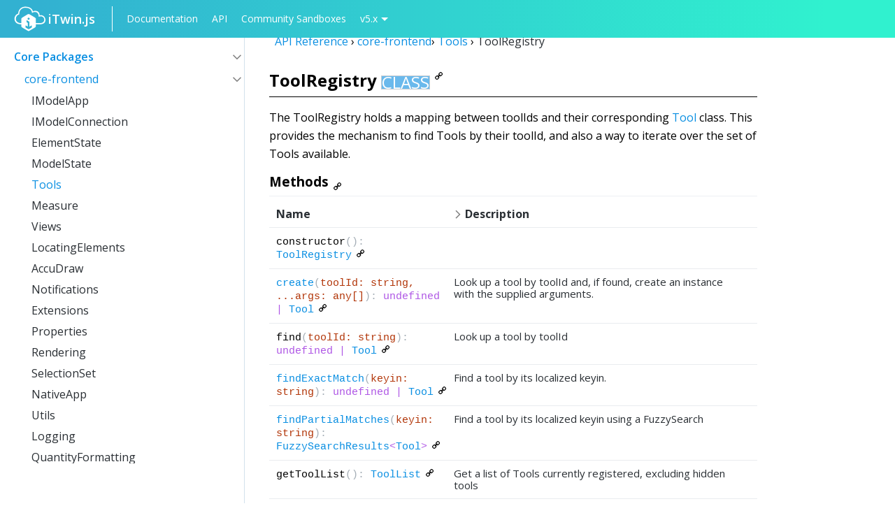

--- FILE ---
content_type: text/html
request_url: https://www.itwinjs.org/reference/core-frontend/tools/toolregistry/
body_size: 6462
content:
<!DOCTYPE html>
<html lang="en">

<head><link rel="stylesheet" type="text/css" href="/styles/bundle.css"/><link rel="stylesheet" href="https://cdn.jsdelivr.net/npm/katex@0.16.22/dist/katex.css" integrity="sha384-o3WH+1yEhq+grOgz1BVYTZPyTlMXrDxnjN1By9/ba94JqJhva6wFm2Hb+URQX53v" crossorigin="anonymous"/><meta charSet="utf-8"/><meta http-equiv="X-UA-Compatible" content="IE=edge"/><meta property="og:description" content="Create Immersive Connections with your Infrastructure Digital Twin."/><meta property="og:url" content="itwinjs.org"/><meta name="twitter:card" content="summary_large_image"/><title>ToolRegistry - core-frontend</title><meta name="viewport" content="width=device-width, initial-scale=1, shrink-to-fit=no"/><link rel="stylesheet" href="https://cdnjs.cloudflare.com/ajax/libs/font-awesome/4.7.0/css/font-awesome.min.css"/><link href="https://fonts.googleapis.com/css?family=Open+Sans:300,400,600,700" rel="stylesheet"/><link rel="shortcut icon" type="image/x-icon" href="/assets/iTwinJs.ico"/><meta property="og:image" content="/assets/twitter-share.png"/></head><body class="iui-root  enable-sidebar " data-siteroot="/" data-iui-theme="light"><header id="main-header"><div id="header-left"><div id="itwin-branding"><a href="/"><img src="/assets/itwin-js.svg" alt="itwin.js logo"/><span class="itwin-logo">iTwin.js</span></a></div><nav id="main-nav"><a href="/learning">Documentation</a><a href="/reference">API</a><a href="/sandboxes">Community Sandboxes</a><div class="version-dropdown"><a class="version-dropdown-toggle">v5.x</a><div class="version-dropdown-menu"><a href="/changehistory">Change History</a><a href="/v4">4.x</a><a href="/v3">3.x</a><a href="/v2">2.x</a><a href="/v1">1.x</a></div></div></nav><span id="burger-nav"><span class="icon-svg" style="-webkit-mask-image:url(/assets/menu.svg)" aria-hidden="true"></span></span></div><div id="search-component"><div id="search-container"></div></div></header><div id="flex-wrapper"><div id="main-wrapper"><nav id="sidebar" style="border-right:1px solid #d3e1ec"><div id="table-of-contents" class="custom-scrollbar"><ul id="main-navigation-list" data-default-state="activeOpen"><span class="acc-group"><h3 class="table-of-contents-link reference active" id="core-packages-sidebar"><span class="headerText">Core Packages</span><button class="btn no-user-select collapse-arrow icon icon-chevron-down"></button></h3><ul class="open"><li><span class="acc-group"><h4 class="table-of-contents-link reference active" id="core-frontend-sidebar"><a href="/reference/core-frontend" class="table-of-contents-link reference active">core-frontend</a><button class="btn no-user-select collapse-arrow icon icon-chevron-down"></button></h4><ul class="open"><li><a href="/reference/core-frontend/imodelapp" class="table-of-contents-link">IModelApp</a></li><li><a href="/reference/core-frontend/imodelconnection" class="table-of-contents-link">IModelConnection</a></li><li><a href="/reference/core-frontend/elementstate" class="table-of-contents-link">ElementState</a></li><li><a href="/reference/core-frontend/modelstate" class="table-of-contents-link">ModelState</a></li><li><a href="/reference/core-frontend/tools" class="table-of-contents-link active">Tools</a></li><li><a href="/reference/core-frontend/measure" class="table-of-contents-link">Measure</a></li><li><a href="/reference/core-frontend/views" class="table-of-contents-link">Views</a></li><li><a href="/reference/core-frontend/locatingelements" class="table-of-contents-link">LocatingElements</a></li><li><a href="/reference/core-frontend/accudraw" class="table-of-contents-link">AccuDraw</a></li><li><a href="/reference/core-frontend/notifications" class="table-of-contents-link">Notifications</a></li><li><a href="/reference/core-frontend/extensions" class="table-of-contents-link">Extensions</a></li><li><a href="/reference/core-frontend/properties" class="table-of-contents-link">Properties</a></li><li><a href="/reference/core-frontend/rendering" class="table-of-contents-link">Rendering</a></li><li><a href="/reference/core-frontend/selectionset" class="table-of-contents-link">SelectionSet</a></li><li><a href="/reference/core-frontend/nativeapp" class="table-of-contents-link">NativeApp</a></li><li><a href="/reference/core-frontend/utils" class="table-of-contents-link">Utils</a></li><li><a href="/reference/core-frontend/logging" class="table-of-contents-link">Logging</a></li><li><a href="/reference/core-frontend/quantityformatting" class="table-of-contents-link">QuantityFormatting</a></li><li><a href="/reference/core-frontend/tiles" class="table-of-contents-link">Tiles</a></li><li><a href="/reference/core-frontend/hubaccess" class="table-of-contents-link">HubAccess</a></li><li><a href="/reference/core-frontend/userpreferences" class="table-of-contents-link">UserPreferences</a></li><li><a href="/reference/core-frontend/maplayers" class="table-of-contents-link">MapLayers</a></li><li><a href="/reference/core-frontend/tilestorage" class="table-of-contents-link">TileStorage</a></li><li><a href="/reference/core-frontend/all" class="table-of-contents-link">All</a></li></ul></span></li><li><span class="acc-group"><h4 class="table-of-contents-link reference" id="core-backend-sidebar"><a href="/reference/core-backend" class="table-of-contents-link reference">core-backend</a><button class="btn no-user-select collapse-arrow icon icon-chevron-right"></button></h4><ul class="initial-state-closed"><li><a href="/reference/core-backend/blobcontainers" class="table-of-contents-link">BlobContainers</a></li><li><a href="/reference/core-backend/codes" class="table-of-contents-link">Codes</a></li><li><a href="/reference/core-backend/ecdb" class="table-of-contents-link">ECDb</a></li><li><a href="/reference/core-backend/ecsql" class="table-of-contents-link">ECSQL</a></li><li><a href="/reference/core-backend/elementaspects" class="table-of-contents-link">ElementAspects</a></li><li><a href="/reference/core-backend/elementgeometry" class="table-of-contents-link">ElementGeometry</a></li><li><a href="/reference/core-backend/elements" class="table-of-contents-link">Elements</a></li><li><a href="/reference/core-backend/exportgraphics" class="table-of-contents-link">ExportGraphics</a></li><li><a href="/reference/core-backend/hubaccess" class="table-of-contents-link">HubAccess</a></li><li><a href="/reference/core-backend/images" class="table-of-contents-link">Images</a></li><li><a href="/reference/core-backend/imodelhost" class="table-of-contents-link">IModelHost</a></li><li><a href="/reference/core-backend/imodels" class="table-of-contents-link">iModels</a></li><li><a href="/reference/core-backend/logging" class="table-of-contents-link">Logging</a></li><li><a href="/reference/core-backend/models" class="table-of-contents-link">Models</a></li><li><a href="/reference/core-backend/nativeapp" class="table-of-contents-link">NativeApp</a></li><li><a href="/reference/core-backend/portability" class="table-of-contents-link">Portability</a></li><li><a href="/reference/core-backend/relationships" class="table-of-contents-link">Relationships</a></li><li><a href="/reference/core-backend/rpcinterface" class="table-of-contents-link">RpcInterface</a></li><li><a href="/reference/core-backend/schema" class="table-of-contents-link">Schema</a></li><li><a href="/reference/core-backend/sqlite" class="table-of-contents-link">SQLite</a></li><li><a href="/reference/core-backend/sqlitedb" class="table-of-contents-link">SQLiteDb</a></li><li><a href="/reference/core-backend/tilestorage" class="table-of-contents-link">TileStorage</a></li><li><a href="/reference/core-backend/viewdefinitions" class="table-of-contents-link">ViewDefinitions</a></li><li><a href="/reference/core-backend/workspace" class="table-of-contents-link">Workspace</a></li><li><a href="/reference/core-backend/all" class="table-of-contents-link">All</a></li></ul></span></li><li><span class="acc-group"><h4 class="table-of-contents-link reference" id="core-common-sidebar"><a href="/reference/core-common" class="table-of-contents-link reference">core-common</a><button class="btn no-user-select collapse-arrow icon icon-chevron-right"></button></h4><ul class="initial-state-closed"><li><a href="/reference/core-common/entities" class="table-of-contents-link">Entities</a></li><li><a href="/reference/core-common/codes" class="table-of-contents-link">Codes</a></li><li><a href="/reference/core-common/geometry" class="table-of-contents-link">Geometry</a></li><li><a href="/reference/core-common/serialization" class="table-of-contents-link">Serialization</a></li><li><a href="/reference/core-common/views" class="table-of-contents-link">Views</a></li><li><a href="/reference/core-common/displaystyles" class="table-of-contents-link">DisplayStyles</a></li><li><a href="/reference/core-common/rendering" class="table-of-contents-link">Rendering</a></li><li><a href="/reference/core-common/symbology" class="table-of-contents-link">Symbology</a></li><li><a href="/reference/core-common/imodels" class="table-of-contents-link">iModels</a></li><li><a href="/reference/core-common/rpcinterface" class="table-of-contents-link">RpcInterface</a></li><li><a href="/reference/core-common/ipcsocket" class="table-of-contents-link">IpcSocket</a></li><li><a href="/reference/core-common/ecsql" class="table-of-contents-link">ECSQL</a></li><li><a href="/reference/core-common/logging" class="table-of-contents-link">Logging</a></li><li><a href="/reference/core-common/cloudstorage" class="table-of-contents-link">CloudStorage</a></li><li><a href="/reference/core-common/tween" class="table-of-contents-link">Tween</a></li><li><a href="/reference/core-common/tile" class="table-of-contents-link">Tile</a></li><li><a href="/reference/core-common/utils" class="table-of-contents-link">Utils</a></li><li><a href="/reference/core-common/nativeapp" class="table-of-contents-link">NativeApp</a></li><li><a href="/reference/core-common/localization" class="table-of-contents-link">Localization</a></li><li><a href="/reference/core-common/authorization" class="table-of-contents-link">Authorization</a></li><li><a href="/reference/core-common/realitydata" class="table-of-contents-link">RealityData</a></li><li><a href="/reference/core-common/maplayers" class="table-of-contents-link">MapLayers</a></li><li><a href="/reference/core-common/annotation" class="table-of-contents-link">Annotation</a></li><li><a href="/reference/core-common/all" class="table-of-contents-link">All</a></li></ul></span></li><li><span class="acc-group"><h4 class="table-of-contents-link reference" id="core-bentley-sidebar"><a href="/reference/core-bentley" class="table-of-contents-link reference">core-bentley</a><button class="btn no-user-select collapse-arrow icon icon-chevron-right"></button></h4><ul class="initial-state-closed"><li><a href="/reference/core-bentley/besqlite" class="table-of-contents-link">BeSQLite</a></li><li><a href="/reference/core-bentley/errors" class="table-of-contents-link">Errors</a></li><li><a href="/reference/core-bentley/events" class="table-of-contents-link">Events</a></li><li><a href="/reference/core-bentley/ids" class="table-of-contents-link">Ids</a></li><li><a href="/reference/core-bentley/logging" class="table-of-contents-link">Logging</a></li><li><a href="/reference/core-bentley/collections" class="table-of-contents-link">Collections</a></li><li><a href="/reference/core-bentley/json" class="table-of-contents-link">Json</a></li><li><a href="/reference/core-bentley/utils" class="table-of-contents-link">Utils</a></li><li><a href="/reference/core-bentley/processdetector" class="table-of-contents-link">ProcessDetector</a></li><li><a href="/reference/core-bentley/all" class="table-of-contents-link">All</a></li></ul></span></li><li><span class="acc-group"><h4 class="table-of-contents-link reference" id="core-geometry-sidebar"><a href="/reference/core-geometry" class="table-of-contents-link reference">core-geometry</a><button class="btn no-user-select collapse-arrow icon icon-chevron-right"></button></h4><ul class="initial-state-closed"><li><a href="/reference/core-geometry/cartesiangeometry" class="table-of-contents-link">CartesianGeometry</a></li><li><a href="/reference/core-geometry/arraysandinterfaces" class="table-of-contents-link">ArraysAndInterfaces</a></li><li><a href="/reference/core-geometry/bspline" class="table-of-contents-link">Bspline</a></li><li><a href="/reference/core-geometry/curve" class="table-of-contents-link">Curve</a></li><li><a href="/reference/core-geometry/numerics" class="table-of-contents-link">Numerics</a></li><li><a href="/reference/core-geometry/polyface" class="table-of-contents-link">Polyface</a></li><li><a href="/reference/core-geometry/serialization" class="table-of-contents-link">Serialization</a></li><li><a href="/reference/core-geometry/solid" class="table-of-contents-link">Solid</a></li><li><a href="/reference/core-geometry/topology" class="table-of-contents-link">Topology</a></li><li><a href="/reference/core-geometry/rangesearch" class="table-of-contents-link">RangeSearch</a></li><li><a href="/reference/core-geometry/all" class="table-of-contents-link">All</a></li></ul></span></li><li><span class="acc-group"><h4 class="table-of-contents-link reference" id="core-electron-sidebar"><a href="/reference/core-electron" class="table-of-contents-link reference">core-electron</a><button class="btn no-user-select collapse-arrow icon icon-chevron-right"></button></h4><ul class="initial-state-closed"><li><a href="/reference/core-electron/renderer" class="table-of-contents-link">Renderer</a></li><li><a href="/reference/core-electron/main" class="table-of-contents-link">Main</a></li><li><a href="/reference/core-electron/rpcinterface" class="table-of-contents-link">RpcInterface</a></li><li><a href="/reference/core-electron/all" class="table-of-contents-link">All</a></li></ul></span></li><li><span class="acc-group"><h4 class="table-of-contents-link reference" id="core-markup-sidebar"><a href="/reference/core-markup" class="table-of-contents-link reference">core-markup</a><button class="btn no-user-select collapse-arrow icon icon-chevron-right"></button></h4><ul class="initial-state-closed"><li><a href="/reference/core-markup/markupapp" class="table-of-contents-link">MarkupApp</a></li><li><a href="/reference/core-markup/markuptools" class="table-of-contents-link">MarkupTools</a></li><li><a href="/reference/core-markup/all" class="table-of-contents-link">All</a></li></ul></span></li><li><span class="acc-group"><h4 class="table-of-contents-link reference" id="core-mobile-sidebar"><a href="/reference/core-mobile" class="table-of-contents-link reference">core-mobile</a><button class="btn no-user-select collapse-arrow icon icon-chevron-right"></button></h4><ul class="initial-state-closed"><li><a href="/reference/core-mobile/mobileapp" class="table-of-contents-link">MobileApp</a></li><li><a href="/reference/core-mobile/mobileappprops" class="table-of-contents-link">MobileAppProps</a></li><li><a href="/reference/core-mobile/mobilehost" class="table-of-contents-link">MobileHost</a></li><li><a href="/reference/core-mobile/mobilerpcmanager" class="table-of-contents-link">MobileRpcManager</a></li><li><a href="/reference/core-mobile/mobilerpcserver" class="table-of-contents-link">MobileRpcServer</a></li><li><a href="/reference/core-mobile/imodelhub" class="table-of-contents-link">iModelHub</a></li><li><a href="/reference/core-mobile/rpcinterface" class="table-of-contents-link">RpcInterface</a></li><li><a href="/reference/core-mobile/all" class="table-of-contents-link">All</a></li></ul></span></li><li><span class="acc-group"><h4 class="table-of-contents-link reference" id="core-i18n-sidebar"><a href="/reference/core-i18n" class="table-of-contents-link reference">core-i18n</a><button class="btn no-user-select collapse-arrow icon icon-chevron-right"></button></h4><ul class="initial-state-closed"><li><a href="/reference/core-i18n/localization" class="table-of-contents-link">Localization</a></li><li><a href="/reference/core-i18n/all" class="table-of-contents-link">All</a></li></ul></span></li><li><span class="acc-group"><h4 class="table-of-contents-link reference" id="core-quantity-sidebar"><a href="/reference/core-quantity" class="table-of-contents-link reference">core-quantity</a><button class="btn no-user-select collapse-arrow icon icon-chevron-right"></button></h4><ul class="initial-state-closed"><li><a href="/reference/core-quantity/quantity" class="table-of-contents-link">Quantity</a></li><li><a href="/reference/core-quantity/all" class="table-of-contents-link">All</a></li></ul></span></li><li><span class="acc-group"><h4 class="table-of-contents-link reference" id="ecschema-editing-sidebar"><a href="/reference/ecschema-editing" class="table-of-contents-link reference">ecschema-editing</a><button class="btn no-user-select collapse-arrow icon icon-chevron-right"></button></h4><ul class="initial-state-closed"><li><a href="/reference/ecschema-editing/editing" class="table-of-contents-link">Editing</a></li><li><a href="/reference/ecschema-editing/diagnostic" class="table-of-contents-link">Diagnostic</a></li><li><a href="/reference/ecschema-editing/validation" class="table-of-contents-link">Validation</a></li><li><a href="/reference/ecschema-editing/comparison" class="table-of-contents-link">Comparison</a></li><li><a href="/reference/ecschema-editing/merging" class="table-of-contents-link">Merging</a></li><li><a href="/reference/ecschema-editing/differencing" class="table-of-contents-link">Differencing</a></li><li><a href="/reference/ecschema-editing/all" class="table-of-contents-link">All</a></li></ul></span></li><li><span class="acc-group"><h4 class="table-of-contents-link reference" id="ecschema-locaters-sidebar"><a href="/reference/ecschema-locaters" class="table-of-contents-link reference">ecschema-locaters</a><button class="btn no-user-select collapse-arrow icon icon-chevron-right"></button></h4><ul class="initial-state-closed"><li><a href="/reference/ecschema-locaters/locaters" class="table-of-contents-link">Locaters</a></li><li><a href="/reference/ecschema-locaters/utils" class="table-of-contents-link">Utils</a></li><li><a href="/reference/ecschema-locaters/all" class="table-of-contents-link">All</a></li></ul></span></li><li><span class="acc-group"><h4 class="table-of-contents-link reference" id="ecschema-metadata-sidebar"><a href="/reference/ecschema-metadata" class="table-of-contents-link reference">ecschema-metadata</a><button class="btn no-user-select collapse-arrow icon icon-chevron-right"></button></h4><ul class="initial-state-closed"><li><a href="/reference/ecschema-metadata/metadata" class="table-of-contents-link">Metadata</a></li><li><a href="/reference/ecschema-metadata/utils" class="table-of-contents-link">Utils</a></li><li><a href="/reference/ecschema-metadata/context" class="table-of-contents-link">Context</a></li><li><a href="/reference/ecschema-metadata/formatsetformatsprovider" class="table-of-contents-link">FormatSetFormatsProvider</a></li><li><a href="/reference/ecschema-metadata/incrementalschemalocater" class="table-of-contents-link">IncrementalSchemaLocater</a></li><li><a href="/reference/ecschema-metadata/schemajsonlocater" class="table-of-contents-link">SchemaJsonLocater</a></li><li><a href="/reference/ecschema-metadata/schemaloader" class="table-of-contents-link">SchemaLoader</a></li><li><a href="/reference/ecschema-metadata/schemapartvisitordelegate" class="table-of-contents-link">SchemaPartVisitorDelegate</a></li><li><a href="/reference/ecschema-metadata/schemastubqueries" class="table-of-contents-link">SchemaStubQueries</a></li><li><a href="/reference/ecschema-metadata/schemaunitprovider" class="table-of-contents-link">SchemaUnitProvider</a></li><li><a href="/reference/ecschema-metadata/all" class="table-of-contents-link">All</a></li></ul></span></li><li><span class="acc-group"><h4 class="table-of-contents-link reference" id="frontend-devtools-sidebar"><a href="/reference/frontend-devtools" class="table-of-contents-link reference">frontend-devtools</a><button class="btn no-user-select collapse-arrow icon icon-chevron-right"></button></h4><ul class="initial-state-closed"><li><a href="/reference/frontend-devtools/widgets" class="table-of-contents-link">Widgets</a></li><li><a href="/reference/frontend-devtools/tools" class="table-of-contents-link">Tools</a></li><li><a href="/reference/frontend-devtools/controls" class="table-of-contents-link">Controls</a></li><li><a href="/reference/frontend-devtools/effects" class="table-of-contents-link">Effects</a></li><li><a href="/reference/frontend-devtools/utilities" class="table-of-contents-link">Utilities</a></li><li><a href="/reference/frontend-devtools/all" class="table-of-contents-link">All</a></li></ul></span></li><li><span class="acc-group"><h4 class="table-of-contents-link reference" id="hypermodeling-frontend-sidebar"><a href="/reference/hypermodeling-frontend" class="table-of-contents-link reference">hypermodeling-frontend</a><button class="btn no-user-select collapse-arrow icon icon-chevron-right"></button></h4><ul class="initial-state-closed"><li><a href="/reference/hypermodeling-frontend/hypermodeling" class="table-of-contents-link">HyperModeling</a></li><li><a href="/reference/hypermodeling-frontend/all" class="table-of-contents-link">All</a></li></ul></span></li><li><span class="acc-group"><h4 class="table-of-contents-link reference" id="webgl-compatibility-sidebar"><a href="/reference/webgl-compatibility" class="table-of-contents-link reference">webgl-compatibility</a><button class="btn no-user-select collapse-arrow icon icon-chevron-right"></button></h4><ul class="initial-state-closed"><li><a href="/reference/webgl-compatibility/compatibility" class="table-of-contents-link">Compatibility</a></li><li><a href="/reference/webgl-compatibility/all" class="table-of-contents-link">All</a></li></ul></span></li><li><span class="acc-group"><h4 class="table-of-contents-link reference" id="map-layers-formats-sidebar"><a href="/reference/map-layers-formats" class="table-of-contents-link reference">map-layers-formats</a><button class="btn no-user-select collapse-arrow icon icon-chevron-right"></button></h4><ul class="initial-state-closed"><li><a href="/reference/map-layers-formats/maplayersformats" class="table-of-contents-link">MapLayersFormats</a></li><li><a href="/reference/map-layers-formats/all" class="table-of-contents-link">All</a></li></ul></span></li></ul></span><span class="acc-group"><h3 class="table-of-contents-link reference" id="editor-packages-sidebar"><span class="headerText">Editor Packages</span><button class="btn no-user-select collapse-arrow icon icon-chevron-right"></button></h3><ul class="initial-state-closed"><li><span class="acc-group"><h4 class="table-of-contents-link reference" id="editor-backend-sidebar"><a href="/reference/editor-backend" class="table-of-contents-link reference">editor-backend</a><button class="btn no-user-select collapse-arrow icon icon-chevron-right"></button></h4><ul class="initial-state-closed"><li><a href="/reference/editor-backend/editing" class="table-of-contents-link">Editing</a></li><li><a href="/reference/editor-backend/all" class="table-of-contents-link">All</a></li></ul></span></li><li><span class="acc-group"><h4 class="table-of-contents-link reference" id="editor-common-sidebar"><a href="/reference/editor-common" class="table-of-contents-link reference">editor-common</a><button class="btn no-user-select collapse-arrow icon icon-chevron-right"></button></h4><ul class="initial-state-closed"><li><a href="/reference/editor-common/editing" class="table-of-contents-link">Editing</a></li><li><a href="/reference/editor-common/all" class="table-of-contents-link">All</a></li></ul></span></li><li><span class="acc-group"><h4 class="table-of-contents-link reference" id="editor-frontend-sidebar"><a href="/reference/editor-frontend" class="table-of-contents-link reference">editor-frontend</a><button class="btn no-user-select collapse-arrow icon icon-chevron-right"></button></h4><ul class="initial-state-closed"><li><a href="/reference/editor-frontend/editing" class="table-of-contents-link">Editing</a></li><li><a href="/reference/editor-frontend/all" class="table-of-contents-link">All</a></li></ul></span></li></ul></span><span class="acc-group"><h3 class="table-of-contents-link reference" id="ui-packages-sidebar"><span class="headerText">UI Packages</span><button class="btn no-user-select collapse-arrow icon icon-chevron-right"></button></h3><ul class="initial-state-closed"><li><span class="acc-group"><h4 class="table-of-contents-link reference" id="appui-abstract-sidebar"><a href="/reference/appui-abstract" class="table-of-contents-link reference">appui-abstract</a><button class="btn no-user-select collapse-arrow icon icon-chevron-right"></button></h4><ul class="initial-state-closed"><li><a href="/reference/appui-abstract/contentview" class="table-of-contents-link">ContentView</a></li><li><a href="/reference/appui-abstract/dialog" class="table-of-contents-link">Dialog</a></li><li><a href="/reference/appui-abstract/item" class="table-of-contents-link">Item</a></li><li><a href="/reference/appui-abstract/notification" class="table-of-contents-link">Notification</a></li><li><a href="/reference/appui-abstract/properties" class="table-of-contents-link">Properties</a></li><li><a href="/reference/appui-abstract/toolbar" class="table-of-contents-link">Toolbar</a></li><li><a href="/reference/appui-abstract/uiadmin" class="table-of-contents-link">UiAdmin</a></li><li><a href="/reference/appui-abstract/uiitemsprovider" class="table-of-contents-link">UiItemsProvider</a></li><li><a href="/reference/appui-abstract/utilities" class="table-of-contents-link">Utilities</a></li><li><a href="/reference/appui-abstract/all" class="table-of-contents-link">All</a></li></ul></span></li><li><span class="acc-group"><h4 class="table-of-contents-link reference" id="core-react-sidebar"><a href="/reference/core-react" class="table-of-contents-link reference">core-react</a><button class="btn no-user-select collapse-arrow icon icon-chevron-right"></button></h4><ul class="initial-state-closed"><li><a href="/reference/core-react/autosuggest" class="table-of-contents-link">AutoSuggest</a></li><li><a href="/reference/core-react/base" class="table-of-contents-link">Base</a></li><li><a href="/reference/core-react/button" class="table-of-contents-link">Button</a></li><li><a href="/reference/core-react/checkbox" class="table-of-contents-link">Checkbox</a></li><li><a href="/reference/core-react/checklistbox" class="table-of-contents-link">CheckListBox</a></li><li><a href="/reference/core-react/common" class="table-of-contents-link">Common</a></li><li><a href="/reference/core-react/contextmenu" class="table-of-contents-link">ContextMenu</a></li><li><a href="/reference/core-react/dialog" class="table-of-contents-link">Dialog</a></li><li><a href="/reference/core-react/elementseparator" class="table-of-contents-link">ElementSeparator</a></li><li><a href="/reference/core-react/expandable" class="table-of-contents-link">Expandable</a></li><li><a href="/reference/core-react/form" class="table-of-contents-link">Form</a></li><li><a href="/reference/core-react/icon" class="table-of-contents-link">Icon</a></li><li><a href="/reference/core-react/inputs" class="table-of-contents-link">Inputs</a></li><li><a href="/reference/core-react/listbox" class="table-of-contents-link">Listbox</a></li><li><a href="/reference/core-react/loading" class="table-of-contents-link">Loading</a></li><li><a href="/reference/core-react/notification" class="table-of-contents-link">Notification</a></li><li><a href="/reference/core-react/popup" class="table-of-contents-link">Popup</a></li><li><a href="/reference/core-react/radialmenu" class="table-of-contents-link">RadialMenu</a></li><li><a href="/reference/core-react/radio" class="table-of-contents-link">Radio</a></li><li><a href="/reference/core-react/searchbox" class="table-of-contents-link">SearchBox</a></li><li><a href="/reference/core-react/select" class="table-of-contents-link">Select</a></li><li><a href="/reference/core-react/settings" class="table-of-contents-link">Settings</a></li><li><a href="/reference/core-react/slider" class="table-of-contents-link">Slider</a></li><li><a href="/reference/core-react/splitbutton" class="table-of-contents-link">SplitButton</a></li><li><a href="/reference/core-react/tabs" class="table-of-contents-link">Tabs</a></li><li><a href="/reference/core-react/text" class="table-of-contents-link">Text</a></li><li><a href="/reference/core-react/tiles" class="table-of-contents-link">Tiles</a></li><li><a href="/reference/core-react/toggle" class="table-of-contents-link">Toggle</a></li><li><a href="/reference/core-react/tooltip" class="table-of-contents-link">Tooltip</a></li><li><a href="/reference/core-react/tree" class="table-of-contents-link">Tree</a></li><li><a href="/reference/core-react/uistatestorage" class="table-of-contents-link">UiStateStorage</a></li><li><a href="/reference/core-react/utilities" class="table-of-contents-link">Utilities</a></li><li><a href="/reference/core-react/all" class="table-of-contents-link">All</a></li></ul></span></li><li><span class="acc-group"><h4 class="table-of-contents-link reference" id="components-react-sidebar"><a href="/reference/components-react" class="table-of-contents-link reference">components-react</a><button class="btn no-user-select collapse-arrow icon icon-chevron-right"></button></h4><ul class="initial-state-closed"><li><a href="/reference/components-react/common" class="table-of-contents-link">Common</a></li><li><a href="/reference/components-react/breadcrumb" class="table-of-contents-link">Breadcrumb</a></li><li><a href="/reference/components-react/date" class="table-of-contents-link">Date</a></li><li><a href="/reference/components-react/dragdrop" class="table-of-contents-link">DragDrop</a></li><li><a href="/reference/components-react/favorite" class="table-of-contents-link">Favorite</a></li><li><a href="/reference/components-react/filtering" class="table-of-contents-link">Filtering</a></li><li><a href="/reference/components-react/inputs" class="table-of-contents-link">Inputs</a></li><li><a href="/reference/components-react/selectablecontent" class="table-of-contents-link">SelectableContent</a></li><li><a href="/reference/components-react/properties" class="table-of-contents-link">Properties</a></li><li><a href="/reference/components-react/propertyeditors" class="table-of-contents-link">PropertyEditors</a></li><li><a href="/reference/components-react/propertygrid" class="table-of-contents-link">PropertyGrid</a></li><li><a href="/reference/components-react/table" class="table-of-contents-link">Table</a></li><li><a href="/reference/components-react/toolbar" class="table-of-contents-link">Toolbar</a></li><li><a href="/reference/components-react/tree" class="table-of-contents-link">Tree</a></li><li><a href="/reference/components-react/typeconverters" class="table-of-contents-link">TypeConverters</a></li><li><a href="/reference/components-react/propertyfilterbuilder" class="table-of-contents-link">PropertyFilterBuilder</a></li><li><a href="/reference/components-react/all" class="table-of-contents-link">All</a></li></ul></span></li><li><span class="acc-group"><h4 class="table-of-contents-link reference" id="imodel-components-react-sidebar"><a href="/reference/imodel-components-react" class="table-of-contents-link reference">imodel-components-react</a><button class="btn no-user-select collapse-arrow icon icon-chevron-right"></button></h4><ul class="initial-state-closed"><li><a href="/reference/imodel-components-react/color" class="table-of-contents-link">Color</a></li><li><a href="/reference/imodel-components-react/common" class="table-of-contents-link">Common</a></li><li><a href="/reference/imodel-components-react/cube" class="table-of-contents-link">Cube</a></li><li><a href="/reference/imodel-components-react/inputs" class="table-of-contents-link">Inputs</a></li><li><a href="/reference/imodel-components-react/lineweight" class="table-of-contents-link">LineWeight</a></li><li><a href="/reference/imodel-components-react/navigationaids" class="table-of-contents-link">NavigationAids</a></li><li><a href="/reference/imodel-components-react/propertyeditors" class="table-of-contents-link">PropertyEditors</a></li><li><a href="/reference/imodel-components-react/quantityformat" class="table-of-contents-link">QuantityFormat</a></li><li><a href="/reference/imodel-components-react/timeline" class="table-of-contents-link">Timeline</a></li><li><a href="/reference/imodel-components-react/viewport" class="table-of-contents-link">Viewport</a></li><li><a href="/reference/imodel-components-react/all" class="table-of-contents-link">All</a></li></ul></span></li><li><span class="acc-group"><h4 class="table-of-contents-link reference" id="appui-react-sidebar"><a href="/reference/appui-react" class="table-of-contents-link reference">appui-react</a><button class="btn no-user-select collapse-arrow icon icon-chevron-right"></button></h4><ul class="initial-state-closed"><li><a href="/reference/appui-react/accudraw" class="table-of-contents-link">AccuDraw</a></li><li><a href="/reference/appui-react/admin" class="table-of-contents-link">Admin</a></li><li><a href="/reference/appui-react/backstage" class="table-of-contents-link">Backstage</a></li><li><a href="/reference/appui-react/configurableui" class="table-of-contents-link">ConfigurableUi</a></li><li><a href="/reference/appui-react/contentview" class="table-of-contents-link">ContentView</a></li><li><a href="/reference/appui-react/cursor" class="table-of-contents-link">Cursor</a></li><li><a href="/reference/appui-react/dialog" class="table-of-contents-link">Dialog</a></li><li><a href="/reference/appui-react/frontstage" class="table-of-contents-link">Frontstage</a></li><li><a href="/reference/appui-react/hooks" class="table-of-contents-link">Hooks</a></li><li><a href="/reference/appui-react/imodelcomponents" class="table-of-contents-link">IModelComponents</a></li><li><a href="/reference/appui-react/item" class="table-of-contents-link">Item</a></li><li><a href="/reference/appui-react/keyboardshortcut" class="table-of-contents-link">KeyboardShortcut</a></li><li><a href="/reference/appui-react/navigationaids" class="table-of-contents-link">NavigationAids</a></li><li><a href="/reference/appui-react/notification" class="table-of-contents-link">Notification</a></li><li><a href="/reference/appui-react/childwindowmanager" class="table-of-contents-link">ChildWindowManager</a></li><li><a href="/reference/appui-react/picker" class="table-of-contents-link">Picker</a></li><li><a href="/reference/appui-react/popup" class="table-of-contents-link">Popup</a></li><li><a href="/reference/appui-react/state" class="table-of-contents-link">State</a></li><li><a href="/reference/appui-react/settings" class="table-of-contents-link">Settings</a></li><li><a href="/reference/appui-react/standarduiitemsprovider" class="table-of-contents-link">StandardUiItemsProvider</a></li><li><a href="/reference/appui-react/statusbar" class="table-of-contents-link">StatusBar</a></li><li><a href="/reference/appui-react/syncui" class="table-of-contents-link">SyncUi</a></li><li><a href="/reference/appui-react/timeline" class="table-of-contents-link">Timeline</a></li><li><a href="/reference/appui-react/toolbar" class="table-of-contents-link">Toolbar</a></li><li><a href="/reference/appui-react/tools" class="table-of-contents-link">Tools</a></li><li><a href="/reference/appui-react/toolsettings" class="table-of-contents-link">ToolSettings</a></li><li><a href="/reference/appui-react/uiprovider" class="table-of-contents-link">UiProvider</a></li><li><a href="/reference/appui-react/uistatestorage" class="table-of-contents-link">UiStateStorage</a></li><li><a href="/reference/appui-react/utilities" class="table-of-contents-link">Utilities</a></li><li><a href="/reference/appui-react/widget" class="table-of-contents-link">Widget</a></li><li><a href="/reference/appui-react/widgetcontentlayout" class="table-of-contents-link">WidgetContentLayout</a></li><li><a href="/reference/appui-react/all" class="table-of-contents-link">All</a></li></ul></span></li></ul></span><span class="acc-group"><h3 class="table-of-contents-link reference" id="presentation-packages-sidebar"><span class="headerText">Presentation Packages</span><button class="btn no-user-select collapse-arrow icon icon-chevron-right"></button></h3><ul class="initial-state-closed"><li><span class="acc-group"><h4 class="table-of-contents-link reference" id="presentation-common-sidebar"><a href="/reference/presentation-common" class="table-of-contents-link reference">presentation-common</a><button class="btn no-user-select collapse-arrow icon icon-chevron-right"></button></h4><ul class="initial-state-closed"><li><a href="/reference/presentation-common/core" class="table-of-contents-link">Core</a></li><li><a href="/reference/presentation-common/rpc" class="table-of-contents-link">RPC</a></li><li><a href="/reference/presentation-common/unifiedselection" class="table-of-contents-link">UnifiedSelection</a></li><li><a href="/reference/presentation-common/content" class="table-of-contents-link">Content</a></li><li><a href="/reference/presentation-common/hierarchies" class="table-of-contents-link">Hierarchies</a></li><li><a href="/reference/presentation-common/presentationrules" class="table-of-contents-link">PresentationRules</a></li><li><a href="/reference/presentation-common/all" class="table-of-contents-link">All</a></li></ul></span></li><li><span class="acc-group"><h4 class="table-of-contents-link reference" id="presentation-components-sidebar"><a href="/reference/presentation-components" class="table-of-contents-link reference">presentation-components</a><button class="btn no-user-select collapse-arrow icon icon-chevron-right"></button></h4><ul class="initial-state-closed"><li><a href="/reference/presentation-components/core" class="table-of-contents-link">Core</a></li><li><a href="/reference/presentation-components/logging" class="table-of-contents-link">Logging</a></li><li><a href="/reference/presentation-components/properties" class="table-of-contents-link">Properties</a></li><li><a href="/reference/presentation-components/propertygrid" class="table-of-contents-link">PropertyGrid</a></li><li><a href="/reference/presentation-components/favoriteproperties" class="table-of-contents-link">FavoriteProperties</a></li><li><a href="/reference/presentation-components/tree" class="table-of-contents-link">Tree</a></li><li><a href="/reference/presentation-components/table" class="table-of-contents-link">Table</a></li><li><a href="/reference/presentation-components/viewport" class="table-of-contents-link">Viewport</a></li><li><a href="/reference/presentation-components/displaylabels" class="table-of-contents-link">DisplayLabels</a></li><li><a href="/reference/presentation-components/unifiedselection" class="table-of-contents-link">UnifiedSelection</a></li><li><a href="/reference/presentation-components/instancesfilter" class="table-of-contents-link">InstancesFilter</a></li><li><a href="/reference/presentation-components/internal" class="table-of-contents-link">Internal</a></li><li><a href="/reference/presentation-components/all" class="table-of-contents-link">All</a></li></ul></span></li><li><span class="acc-group"><h4 class="table-of-contents-link reference" id="presentation-backend-sidebar"><a href="/reference/presentation-backend" class="table-of-contents-link reference">presentation-backend</a><button class="btn no-user-select collapse-arrow icon icon-chevron-right"></button></h4><ul class="initial-state-closed"><li><a href="/reference/presentation-backend/core" class="table-of-contents-link">Core</a></li><li><a href="/reference/presentation-backend/logging" class="table-of-contents-link">Logging</a></li><li><a href="/reference/presentation-backend/all" class="table-of-contents-link">All</a></li></ul></span></li><li><span class="acc-group"><h4 class="table-of-contents-link reference" id="presentation-frontend-sidebar"><a href="/reference/presentation-frontend" class="table-of-contents-link reference">presentation-frontend</a><button class="btn no-user-select collapse-arrow icon icon-chevron-right"></button></h4><ul class="initial-state-closed"><li><a href="/reference/presentation-frontend/core" class="table-of-contents-link">Core</a></li><li><a href="/reference/presentation-frontend/logging" class="table-of-contents-link">Logging</a></li><li><a href="/reference/presentation-frontend/unifiedselection" class="table-of-contents-link">UnifiedSelection</a></li><li><a href="/reference/presentation-frontend/all" class="table-of-contents-link">All</a></li></ul></span></li></ul></span><span class="acc-group"><h3 class="table-of-contents-link reference" id="domain-packages-sidebar"><span class="headerText">Domain Packages</span><button class="btn no-user-select collapse-arrow icon icon-chevron-right"></button></h3><ul class="initial-state-closed"><li><span class="acc-group"><h4 class="table-of-contents-link reference" id="analytical-backend-sidebar"><a href="/reference/analytical-backend" class="table-of-contents-link reference">analytical-backend</a><button class="btn no-user-select collapse-arrow icon icon-chevron-right"></button></h4><ul class="initial-state-closed"><li><a href="/reference/analytical-backend/analytical" class="table-of-contents-link">Analytical</a></li><li><a href="/reference/analytical-backend/all" class="table-of-contents-link">All</a></li></ul></span></li><li><span class="acc-group"><h4 class="table-of-contents-link reference" id="linear-referencing-backend-sidebar"><a href="/reference/linear-referencing-backend" class="table-of-contents-link reference">linear-referencing-backend</a><button class="btn no-user-select collapse-arrow icon icon-chevron-right"></button></h4><ul class="initial-state-closed"><li><a href="/reference/linear-referencing-backend/linearreferencing" class="table-of-contents-link">LinearReferencing</a></li><li><a href="/reference/linear-referencing-backend/all" class="table-of-contents-link">All</a></li></ul></span></li><li><span class="acc-group"><h4 class="table-of-contents-link reference" id="linear-referencing-common-sidebar"><a href="/reference/linear-referencing-common" class="table-of-contents-link reference">linear-referencing-common</a><button class="btn no-user-select collapse-arrow icon icon-chevron-right"></button></h4><ul class="initial-state-closed"><li><a href="/reference/linear-referencing-common/linearreferencing" class="table-of-contents-link">LinearReferencing</a></li><li><a href="/reference/linear-referencing-common/all" class="table-of-contents-link">All</a></li></ul></span></li><li><span class="acc-group"><h4 class="table-of-contents-link reference" id="physical-material-backend-sidebar"><a href="/reference/physical-material-backend" class="table-of-contents-link reference">physical-material-backend</a><button class="btn no-user-select collapse-arrow icon icon-chevron-right"></button></h4><ul class="initial-state-closed"><li><a href="/reference/physical-material-backend/physicalmaterial" class="table-of-contents-link">PhysicalMaterial</a></li><li><a href="/reference/physical-material-backend/all" class="table-of-contents-link">All</a></li></ul></span></li></ul></span><span class="acc-group"><h3 class="table-of-contents-link reference" id="transformer-sidebar"><span class="headerText">Transformer</span><button class="btn no-user-select collapse-arrow icon icon-chevron-right"></button></h3><ul class="initial-state-closed"><li><span class="acc-group"><h4 class="table-of-contents-link reference" id="imodel-transformer-sidebar"><a href="/reference/imodel-transformer" class="table-of-contents-link reference">imodel-transformer</a><button class="btn no-user-select collapse-arrow icon icon-chevron-right"></button></h4><ul class="initial-state-closed"><li><a href="/reference/imodel-transformer/imodels" class="table-of-contents-link">iModels</a></li><li><a href="/reference/imodel-transformer/utils" class="table-of-contents-link">Utils</a></li><li><a href="/reference/imodel-transformer/logging" class="table-of-contents-link">Logging</a></li><li><a href="/reference/imodel-transformer/all" class="table-of-contents-link">All</a></li></ul></span></li></ul></span><span class="acc-group"><h3 class="table-of-contents-link reference" id="connector-framework-sidebar"><span class="headerText">Connector Framework</span><button class="btn no-user-select collapse-arrow icon icon-chevron-right"></button></h3><ul class="initial-state-closed"><li><span class="acc-group"><h4 class="table-of-contents-link reference" id="connector-framework-sidebar"><a href="/reference/connector-framework" class="table-of-contents-link reference">connector-framework</a><button class="btn no-user-select collapse-arrow icon icon-chevron-right"></button></h4><ul class="initial-state-closed"><li><a href="/reference/connector-framework/args" class="table-of-contents-link">Args</a></li><li><a href="/reference/connector-framework/baseconnector" class="table-of-contents-link">BaseConnector</a></li><li><a href="/reference/connector-framework/connectorissuereporter" class="table-of-contents-link">ConnectorIssueReporter</a></li><li><a href="/reference/connector-framework/connectorrunner" class="table-of-contents-link">ConnectorRunner</a></li><li><a href="/reference/connector-framework/framework" class="table-of-contents-link">Framework</a></li><li><a href="/reference/connector-framework/logging" class="table-of-contents-link">Logging</a></li><li><a href="/reference/connector-framework/sqliteissuereporter" class="table-of-contents-link">SqliteIssueReporter</a></li><li><a href="/reference/connector-framework/connectorauthenticationmanager" class="table-of-contents-link">ConnectorAuthenticationManager</a></li><li><a href="/reference/connector-framework/changesetgroup" class="table-of-contents-link">ChangeSetGroup</a></li><li><a href="/reference/connector-framework/imodelconnectorerrors" class="table-of-contents-link">iModelConnectorErrors</a></li><li><a href="/reference/connector-framework/syncerrors" class="table-of-contents-link">SyncErrors</a></li><li><a href="/reference/connector-framework/all" class="table-of-contents-link">All</a></li></ul></span></li></ul></span><span class="acc-group"><h3 class="table-of-contents-link reference" id="authorization-sidebar"><span class="headerText">Authorization</span><button class="btn no-user-select collapse-arrow icon icon-chevron-right"></button></h3><ul class="initial-state-closed"><li><span class="acc-group"><h4 class="table-of-contents-link reference" id="browser-authorization-sidebar"><a href="/reference/browser-authorization" class="table-of-contents-link reference">browser-authorization</a><button class="btn no-user-select collapse-arrow icon icon-chevron-right"></button></h4><ul class="initial-state-closed"><li><a href="/reference/browser-authorization/authorization" class="table-of-contents-link">Authorization</a></li><li><a href="/reference/browser-authorization/logging" class="table-of-contents-link">Logging</a></li><li><a href="/reference/browser-authorization/all" class="table-of-contents-link">All</a></li></ul></span></li><li><span class="acc-group"><h4 class="table-of-contents-link reference" id="electron-authorization-sidebar"><a href="/reference/electron-authorization" class="table-of-contents-link reference">electron-authorization</a><button class="btn no-user-select collapse-arrow icon icon-chevron-right"></button></h4><ul class="initial-state-closed"><li><a href="/reference/electron-authorization/main" class="table-of-contents-link">Main</a></li><li><a href="/reference/electron-authorization/renderer" class="table-of-contents-link">Renderer</a></li><li><a href="/reference/electron-authorization/all" class="table-of-contents-link">All</a></li></ul></span></li><li><span class="acc-group"><h4 class="table-of-contents-link reference" id="node-cli-authorization-sidebar"><a href="/reference/node-cli-authorization" class="table-of-contents-link reference">node-cli-authorization</a><button class="btn no-user-select collapse-arrow icon icon-chevron-right"></button></h4><ul class="initial-state-closed"><li><a href="/reference/node-cli-authorization/authorization" class="table-of-contents-link">Authorization</a></li><li><a href="/reference/node-cli-authorization/all" class="table-of-contents-link">All</a></li></ul></span></li><li><span class="acc-group"><h4 class="table-of-contents-link reference" id="service-authorization-sidebar"><a href="/reference/service-authorization" class="table-of-contents-link reference">service-authorization</a><button class="btn no-user-select collapse-arrow icon icon-chevron-right"></button></h4><ul class="initial-state-closed"><li><a href="/reference/service-authorization/authorization" class="table-of-contents-link">Authorization</a></li><li><a href="/reference/service-authorization/logging" class="table-of-contents-link">Logging</a></li><li><a href="/reference/service-authorization/all" class="table-of-contents-link">All</a></li></ul></span></li></ul></span></ul></div></nav><div class="documentation-main"><article id="main" class="main-content"><div class="bread-crumb-label"><button type="button" id="sidebarCollapse" class="no-user-select"><i class="bread-crumb-expand-leftnav icon icon-chevron-right no-user-select" id="expand-leftnav"></i></button><span><a class="breadcrumb-link" href="/reference/"> API Reference </a><span class="sep">›</span></span><span><a class="breadcrumb-link" href="/reference/core-frontend/"> core-frontend</a><span class="sep">›</span></span><span><a class="breadcrumb-link" href="/reference/core-frontend/tools/"> Tools </a><span class="sep">›</span></span> ToolRegistry  </div><div class="content-body"><h2 class="_iui3-text-title h-toolregistry">ToolRegistry <span class="iui-badge badge-pill badge-primary badge-class" data-iui-status="primary">Class</span><a id="toolregistry" class="heading-anchor" href="#toolregistry"><span><i class="fa fa-link fa-rotate-90"></i></span></a></h2>
<p>The ToolRegistry holds a mapping between toolIds and their corresponding <a href='/./reference/core-frontend/tools/tool'>Tool</a> class. This provides the mechanism to
find Tools by their toolId, and also a way to iterate over the set of Tools available.</p>
<h3 class="_iui3-text-subheading h-methods">Methods<a id="methods" class="heading-anchor" href="#methods"><span><i class="fa fa-link fa-rotate-90"></i></span></a></h3>
<table class="table table-responsive"><tbody><tr>
<th>Name</th>
<th><i class="icon hide-description collapse-column icon-chevron-right"></i> Description</th>
<th></th>
</tr>
<tr>
<td class="h-constructor"><span class="method-name">constructor</span><span class="method-parenthesis">(</span><span class="method-parameters"></span><span class="method-parenthesis">):</span><span class="method-output"> <a href='/./reference/core-frontend/tools/toolregistry'>ToolRegistry</a></span><a id="constructor" class="heading-anchor" href="#constructor"><span><i class="fa fa-link fa-rotate-90"></i></span></a></td>
<td>&nbsp;</td>
<td>&nbsp;</td>
</tr>
<tr>
<td class="h-create"><span class="method-name"><a href="create">create</a></span><span class="method-parenthesis">(</span><span class="method-parameters">toolId: string, ...args: any[]</span><span class="method-parenthesis">):</span><span class="method-output"> undefined | <a href='/./reference/core-frontend/tools/tool'>Tool</a></span><a id="create" class="heading-anchor" href="#create"><span><i class="fa fa-link fa-rotate-90"></i></span></a></td>
<td>Look up a tool by toolId and, if found, create an instance with the supplied arguments.</td>
<td>&nbsp;</td>
</tr>
<tr>
<td class="h-find"><span class="method-name">find</span><span class="method-parenthesis">(</span><span class="method-parameters">toolId: string</span><span class="method-parenthesis">):</span><span class="method-output"> undefined | <a href='/./reference/core-frontend/tools/tool'>Tool</a></span><a id="find" class="heading-anchor" href="#find"><span><i class="fa fa-link fa-rotate-90"></i></span></a></td>
<td>Look up a tool by toolId</td>
<td>&nbsp;</td>
</tr>
<tr>
<td class="h-findexactmatch"><span class="method-name"><a href="findexactmatch">findExactMatch</a></span><span class="method-parenthesis">(</span><span class="method-parameters">keyin: string</span><span class="method-parenthesis">):</span><span class="method-output"> undefined | <a href='/./reference/core-frontend/tools/tool'>Tool</a></span><a id="findexactmatch" class="heading-anchor" href="#findexactmatch"><span><i class="fa fa-link fa-rotate-90"></i></span></a></td>
<td>Find a tool by its localized keyin.</td>
<td>&nbsp;</td>
</tr>
<tr>
<td class="h-findpartialmatches"><span class="method-name"><a href="findpartialmatches">findPartialMatches</a></span><span class="method-parenthesis">(</span><span class="method-parameters">keyin: string</span><span class="method-parenthesis">):</span><span class="method-output"> <a href='/./reference/core-frontend/tools/fuzzysearchresults'>FuzzySearchResults</a>&lt;<a href='/./reference/core-frontend/tools/tool'>Tool</a>&gt;</span><a id="findpartialmatches" class="heading-anchor" href="#findpartialmatches"><span><i class="fa fa-link fa-rotate-90"></i></span></a></td>
<td>Find a tool by its localized keyin using a FuzzySearch</td>
<td>&nbsp;</td>
</tr>
<tr>
<td class="h-gettoollist"><span class="method-name">getToolList</span><span class="method-parenthesis">(</span><span class="method-parameters"></span><span class="method-parenthesis">):</span><span class="method-output"> <a href='/./reference/core-frontend/tools/toollist'>ToolList</a></span><a id="gettoollist" class="heading-anchor" href="#gettoollist"><span><i class="fa fa-link fa-rotate-90"></i></span></a></td>
<td>Get a list of Tools currently registered, excluding hidden tools</td>
<td>&nbsp;</td>
</tr>
<tr>
<td class="h-parseandrun"><span class="method-name"><a href="parseandrun">parseAndRun</a></span><span class="method-parenthesis">(</span><span class="method-parameters">keyin: string</span><span class="method-parenthesis">):</span><span class="method-output"> Promise&lt;<a href='/./reference/core-frontend/tools/parseandrunresult'>ParseAndRunResult</a>&gt;</span><a id="parseandrun" class="heading-anchor" href="#parseandrun"><span><i class="fa fa-link fa-rotate-90"></i></span></a></td>
<td>Given a string consisting of a toolId followed by any number of arguments, parse the keyin string and invoke the corresponding tool's <code>parseAndRun</code> method.</td>
<td>&nbsp;</td>
</tr>
<tr>
<td class="h-parsekeyin"><span class="method-name"><a href="parsekeyin">parseKeyin</a></span><span class="method-parenthesis">(</span><span class="method-parameters">keyin: string</span><span class="method-parenthesis">):</span><span class="method-output"> <a href='/./reference/core-frontend/tools/parsekeyinresult'>ParseKeyinResult</a></span><a id="parsekeyin" class="heading-anchor" href="#parsekeyin"><span><i class="fa fa-link fa-rotate-90"></i></span></a></td>
<td>Given a string consisting of a toolId followed by any number of arguments, locate the corresponding Tool and parse the arguments.</td>
<td>&nbsp;</td>
</tr>
<tr>
<td class="h-register"><span class="method-name"><a href="register">register</a></span><span class="method-parenthesis">(</span><span class="method-parameters">toolClass: <a href='/./reference/core-frontend/tools/tool'>Tool</a>, namespace?: string</span><span class="method-parenthesis">):</span><span class="method-output"> void</span><a id="register" class="heading-anchor" href="#register"><span><i class="fa fa-link fa-rotate-90"></i></span></a></td>
<td>Register a Tool class.</td>
<td>&nbsp;</td>
</tr>
<tr>
<td class="h-registermodule"><span class="method-name">registerModule</span><span class="method-parenthesis">(</span><span class="method-parameters">moduleObj: any, namespace?: string</span><span class="method-parenthesis">):</span><span class="method-output"> void</span><a id="registermodule" class="heading-anchor" href="#registermodule"><span><i class="fa fa-link fa-rotate-90"></i></span></a></td>
<td>Register all the Tool classes found in a module.</td>
<td>&nbsp;</td>
</tr>
<tr>
<td class="h-run"><span class="method-name"><a href="run">run</a></span><span class="method-parenthesis">(</span><span class="method-parameters">toolId: string, ...args: any[]</span><span class="method-parenthesis">):</span><span class="method-output"> Promise&lt;boolean&gt;</span><a id="run" class="heading-anchor" href="#run"><span><i class="fa fa-link fa-rotate-90"></i></span></a></td>
<td>Look up a tool by toolId and, if found, create an instance with the supplied arguments and run it.</td>
<td>&nbsp;</td>
</tr>
<tr>
<td class="h-shutdown"><span class="method-name">shutdown</span><span class="method-parenthesis">(</span><span class="method-parameters"></span><span class="method-parenthesis">):</span><span class="method-output"> void</span><a id="shutdown" class="heading-anchor" href="#shutdown"><span><i class="fa fa-link fa-rotate-90"></i></span></a></td>
<td>&nbsp;</td>
<td>&nbsp;</td>
</tr>
<tr>
<td class="h-unregister"><span class="method-name"><a href="unregister">unRegister</a></span><span class="method-parenthesis">(</span><span class="method-parameters">toolId: string</span><span class="method-parenthesis">):</span><span class="method-output"> void</span><a id="unregister" class="heading-anchor" href="#unregister"><span><i class="fa fa-link fa-rotate-90"></i></span></a></td>
<td>Un-register a previously registered Tool class.</td>
<td>&nbsp;</td>
</tr>
</tbody></table><h3 class="_iui3-text-subheading h-properties">Properties<a id="properties" class="heading-anchor" href="#properties"><span><i class="fa fa-link fa-rotate-90"></i></span></a></h3>
<table class="table table-responsive"><tbody><tr>
<th>Name</th>
<th>Type</th>
<th>Description</th>
<th></th>
</tr>
<tr>
<td class="h-tools"><span class="property-name">tools</span> <span class="iui-badge badge-pill badge-primary badge-readonly" data-iui-status="primary">Readonly</span><a id="tools" class="heading-anchor" href="#tools"><span><i class="fa fa-link fa-rotate-90"></i></span></a></td>
<td><span class="method-output">Map&lt;string, <a href='/./reference/core-frontend/tools/tool'>Tool</a>&gt;</span></td>
<td>&nbsp;</td>
<td>&nbsp;</td>
</tr>
</tbody></table><h3 class="_iui3-text-subheading h-defined-in">Defined in<a id="defined-in" class="heading-anchor" href="#defined-in"><span><i class="fa fa-link fa-rotate-90"></i></span></a></h3>
<ul>
<li><span class="defined-in"><a href="https://github.com/iTwin/itwinjs-core/blob/3c41581000a6a4d1fad294a9cc48676e71573f97/core/frontend/src/tools/Tool.ts#L960" target="_blank">core/frontend/src/tools/Tool.ts</a></span> Line 960</li>
</ul>
</div><p class="last-updated">Last Updated:<span class="date-updated"> 05 January, 2026</span></p><div id="imodeljs-github-comments"><div class="alert alert-warning" role="alert"><i class="icon icon-chevron-right"></i><span>Found something wrong, missing, or unclear on this page? </span><a id="github-raise-issue" href="https://github.com/itwin/itwinjs-core/issues/new?template=bug_report.md&amp;labels=documentation&amp;title=Documentation Issue: {Add Title Here}&amp;body={Describe+the+problem+here}%0A%0AFound on page https://www.itwinjs.org/reference/core-frontend/tools/toolregistry - &quot;undefined&quot;&amp;assignees=ben-polinsky" target="_blank">Raise an issue in our repo.</a></div></div></article></div></div><div class="toc-overlay"></div></div><footer class="main-footer"><div class="spacer"><div id="itwin-branding"><a href="/"><img src="/assets/itwin-js.svg" alt="itwin.js logo"/><span class="itwin-logo">iTwin.js</span></a></div><div id="tag-line"><p>Driven by the community and powered by Bentley</p></div></div><div class="spacer"><nav id="footer-social-media"><a class="twitter" href="https://twitter.com/itwinjs">iTwin.js on Twitter</a><a class="stack" href="https://stackoverflow.com/questions/ask?tags=iTwinjs">iTwin.js on Stack Overflow</a><a class="github" href="https://github.com/iTwin/itwinjs-core">iTwin.js on Github</a></nav></div><script src="/scripts/bundle.js"></script></footer></body>

</html>